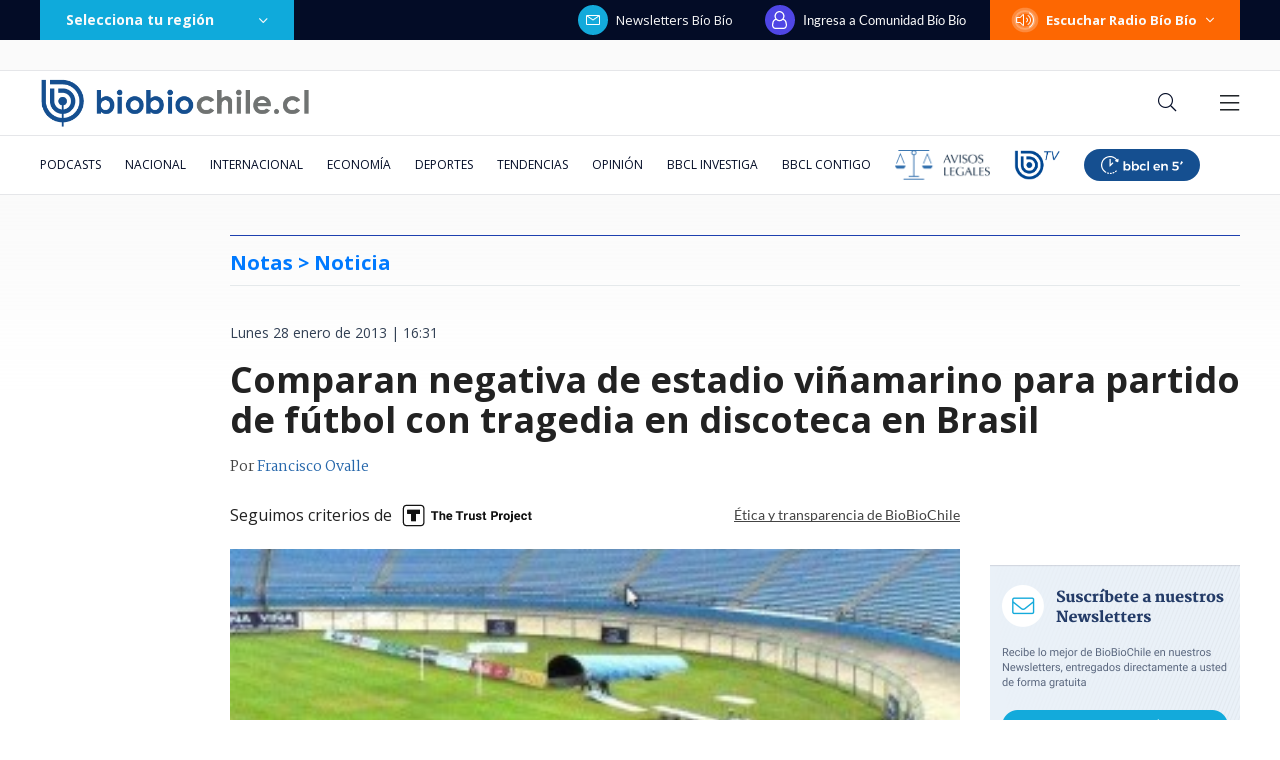

--- FILE ---
content_type: text/html; charset=utf-8
request_url: https://realtime.bbcl.cl/hit/?t=1769223230426&url=https%3A%2F%2Fwww.biobiochile.cl%2Fnoticias%2F2013%2F01%2F28%2Fcomparan-negativa-de-estadio-vinamarino-para-partido-de-futbol-con-tragedia-en-discoteca-en-brasil.shtml&property=01G1KMVDSGMWCR31GWZX0VBJBY&referrer=
body_size: -16
content:
01KFPYR6WXHT193V914VWDJ448.LFelHRqqEX/a/+rGyOI92XBe06Li454tM3ZwFsNEWkc=

--- FILE ---
content_type: text/html; charset=utf-8
request_url: https://www.google.com/recaptcha/api2/aframe
body_size: 266
content:
<!DOCTYPE HTML><html><head><meta http-equiv="content-type" content="text/html; charset=UTF-8"></head><body><script nonce="242EOqIqrYzbqIoy8_PwlA">/** Anti-fraud and anti-abuse applications only. See google.com/recaptcha */ try{var clients={'sodar':'https://pagead2.googlesyndication.com/pagead/sodar?'};window.addEventListener("message",function(a){try{if(a.source===window.parent){var b=JSON.parse(a.data);var c=clients[b['id']];if(c){var d=document.createElement('img');d.src=c+b['params']+'&rc='+(localStorage.getItem("rc::a")?sessionStorage.getItem("rc::b"):"");window.document.body.appendChild(d);sessionStorage.setItem("rc::e",parseInt(sessionStorage.getItem("rc::e")||0)+1);localStorage.setItem("rc::h",'1769223244136');}}}catch(b){}});window.parent.postMessage("_grecaptcha_ready", "*");}catch(b){}</script></body></html>

--- FILE ---
content_type: application/javascript; charset=utf-8
request_url: https://fundingchoicesmessages.google.com/f/AGSKWxUeLOBuCf_GC0yVMqiq8n7Z-owBZ-F6XkpBSB4k0yA62ybQEgv2XbTf9KVjf7fpfGfvyI04N3Cj0eUhq_zkBiaX2Gq-hFaIVEiE5h9sbTKMwxvEfAQQsyyBTf8yUc2AFwqy0a_W9eaQg62YyULRobsknGrj0DZM0-2RUggIEk39y2fX_wlzRSIEeIOc/_.asp?coad.js?dfp=/vclkads._adsense_/ad2gate.
body_size: -1289
content:
window['d25edf1a-9273-4099-8279-0971aed4527e'] = true;

--- FILE ---
content_type: application/javascript; charset=utf-8
request_url: https://fundingchoicesmessages.google.com/f/AGSKWxVnfeOWZ_QrmJDWrJRaBSGKH1cqmrktHK6rNcnOifbdGh9Vcv4E43VXC-y9D3YLs_zmspsG60yWR_lvQqfvzLFO4G7YrMMMnpjLlx7Zg_xkBE7CIjEJFA98HvGwd8h8VYF7OK0MDA==?fccs=W251bGwsbnVsbCxudWxsLG51bGwsbnVsbCxudWxsLFsxNzY5MjIzMjM3LDY2MDAwMDAwXSxudWxsLG51bGwsbnVsbCxbbnVsbCxbN11dLCJodHRwczovL3d3dy5iaW9iaW9jaGlsZS5jbC9ub3RpY2lhcy8yMDEzLzAxLzI4L2NvbXBhcmFuLW5lZ2F0aXZhLWRlLWVzdGFkaW8tdmluYW1hcmluby1wYXJhLXBhcnRpZG8tZGUtZnV0Ym9sLWNvbi10cmFnZWRpYS1lbi1kaXNjb3RlY2EtZW4tYnJhc2lsLnNodG1sIixudWxsLFtbOCwiazYxUEJqbWs2TzAiXSxbOSwiZW4tVVMiXSxbMTksIjIiXSxbMTcsIlswXSJdLFsyNCwiIl0sWzI5LCJmYWxzZSJdXV0
body_size: -211
content:
if (typeof __googlefc.fcKernelManager.run === 'function') {"use strict";this.default_ContributorServingResponseClientJs=this.default_ContributorServingResponseClientJs||{};(function(_){var window=this;
try{
var QH=function(a){this.A=_.t(a)};_.u(QH,_.J);var RH=_.ed(QH);var SH=function(a,b,c){this.B=a;this.params=b;this.j=c;this.l=_.F(this.params,4);this.o=new _.dh(this.B.document,_.O(this.params,3),new _.Qg(_.Qk(this.j)))};SH.prototype.run=function(){if(_.P(this.params,10)){var a=this.o;var b=_.eh(a);b=_.Od(b,4);_.ih(a,b)}a=_.Rk(this.j)?_.be(_.Rk(this.j)):new _.de;_.ee(a,9);_.F(a,4)!==1&&_.G(a,4,this.l===2||this.l===3?1:2);_.Fg(this.params,5)&&(b=_.O(this.params,5),_.hg(a,6,b));return a};var TH=function(){};TH.prototype.run=function(a,b){var c,d;return _.v(function(e){c=RH(b);d=(new SH(a,c,_.A(c,_.Pk,2))).run();return e.return({ia:_.L(d)})})};_.Tk(8,new TH);
}catch(e){_._DumpException(e)}
}).call(this,this.default_ContributorServingResponseClientJs);
// Google Inc.

//# sourceURL=/_/mss/boq-content-ads-contributor/_/js/k=boq-content-ads-contributor.ContributorServingResponseClientJs.en_US.k61PBjmk6O0.es5.O/d=1/exm=kernel_loader,loader_js_executable/ed=1/rs=AJlcJMztj-kAdg6DB63MlSG3pP52LjSptg/m=web_iab_tcf_v2_signal_executable
__googlefc.fcKernelManager.run('\x5b\x5b\x5b8,\x22\x5bnull,\x5b\x5bnull,null,null,\\\x22https:\/\/fundingchoicesmessages.google.com\/f\/AGSKWxUoj-urJmRbMCGR2bETuUsf3aBHMXXFWw8x2ixpujDDM3MreiwNypY-Kzu2A42cPTuFO6cvwFvEDawRhL6BUoMeftJM-1UmYDXxNThOp19Tlglrz5sLA-7Xr3DoaSpCFH1WsE22nQ\\\\u003d\\\\u003d\\\x22\x5d,null,null,\x5bnull,null,null,\\\x22https:\/\/fundingchoicesmessages.google.com\/el\/AGSKWxXL4zueCIvfTofOBx58SBhBMlH_o8PTvAKGYDXhLHIQdDAHQYbgodR9hPb5Eyi9J7ZLllCBLNE-IN8KNvFuV_bGhZMl2tyRnG0GPBnXk2oXJhSQMDlAh5LuFHVG39RToo8YhuCNlw\\\\u003d\\\\u003d\\\x22\x5d,null,\x5bnull,\x5b7\x5d\x5d\x5d,\\\x22biobiochile.cl\\\x22,1,\\\x22en\\\x22,null,null,null,null,1\x5d\x22\x5d\x5d,\x5bnull,null,null,\x22https:\/\/fundingchoicesmessages.google.com\/f\/AGSKWxXN7TS_wI7R_rqPk3fIQUMI17FjyMJHM4IvK-mkzneYyAiDJUyWfmacTWGoEA7rBa4AOZfOZgd-MFPe1WIjhKEQ87sP0ZZJZ3a_gU5VMhyeM5GnJcnzsU1qxSUjHg-4qOp4Em2Xrw\\u003d\\u003d\x22\x5d\x5d');}

--- FILE ---
content_type: application/javascript
request_url: https://www.biobiochile.cl/static/realtime/realtime-general.js?t=1769223240950&callback=BBCL_Realtime
body_size: 1150
content:
/*2026-01-24 02:53:08*/ BBCL_Realtime([{"id":6708967,"titulo":"\"No parece justificado\": Corte cuestiona contrataci\u00f3n de abogado de Boric y revoca su sobreseimiento","url":"https:\/\/www.biobiochile.cl\/especial\/bbcl-investiga\/noticias\/articulos\/2026\/01\/23\/no-parece-justificado-corte-cuestiona-contratacion-de-abogado-de-boric-y-revoca-su-sobreseimiento.shtml","imagen":"2026\/01\/gabriel-boric-y-jonatan-valenzuela-corte-cuestiona-contratacion.png","video_rudo_destacado":"","categoria":"nacional","en_vivo":false,"visitas":270},{"id":6709682,"titulo":"Donald Trump vuelve a generar preocupaci\u00f3n por su salud al evidenciar morentones en sus manos","url":"https:\/\/www.biobiochile.cl\/noticias\/internacional\/eeuu\/2026\/01\/23\/donald-trump-vuelve-a-generar-preocupacion-por-su-salud-al-evidenciar-morentones-en-sus-manos.shtml","imagen":"2026\/01\/trump-moretones-mano.png","video_rudo_destacado":"","categoria":"nacional","en_vivo":false,"visitas":153},{"id":6709652,"titulo":"No ser\u00e1n malls chinos: Falabella llegar\u00e1 a ocupar algunas de las tiendas que dej\u00f3 el cierre de Corona","url":"https:\/\/www.biobiochile.cl\/noticias\/economia\/negocios-y-empresas\/2026\/01\/23\/no-seran-malls-chinos-falabella-llegara-a-ocupar-algunas-de-las-tiendas-que-dejo-el-cierre-de-corona.shtml","imagen":"2026\/01\/no-seran-un-mall-chino-falabella-llegara-a-ocupar-algunas-de-las-tiendas-que-dejo-corona.jpg","video_rudo_destacado":"","categoria":"nacional","en_vivo":false,"visitas":107},{"id":6710042,"titulo":"M\u00e9xico confirma \"el hallazgo arqueol\u00f3gico m\u00e1s importante de la d\u00e9cada\": una tumba del a\u00f1o 600","url":"https:\/\/www.biobiochile.cl\/noticias\/sociedad\/historia\/2026\/01\/23\/mexico-confirma-el-hallazgo-arqueologico-mas-importante-de-la-decada-una-tumba-del-ano-600.shtml","imagen":"2026\/01\/mexico-cofirma-hallazo-arqueologico-decada-tumba-ano-600-.jpg","video_rudo_destacado":"","categoria":"general","en_vivo":false,"visitas":103},{"id":6708887,"titulo":"Vallejo sobre advertencia de contralora: \"El reajuste tiene un carril distinto a socio emergencia\"","url":"https:\/\/www.biobiochile.cl\/noticias\/nacional\/chile\/2026\/01\/23\/vallejo-sobre-advertencia-de-contralora-el-reajuste-tiene-un-carril-distinto-a-socio-emergencia.shtml","imagen":"2026\/01\/vallejo-sobre-advertencia-de-contralora-el-reajuste-tiene-un-carril-distinto-a-socio-emergencia.png","video_rudo_destacado":"","categoria":"nacional","en_vivo":false,"visitas":100},{"id":6708622,"titulo":"Javiera Contador aborda por primera vez su diagn\u00f3stico: \"Tengo c\u00e1ncer y la palabra siempre asusta\"","url":"https:\/\/www.biobiochile.cl\/noticias\/espectaculos-y-tv\/notas-espectaculos-tv\/2026\/01\/22\/javiera-contador-aborda-por-primera-vez-su-diagnostico-tengo-cancer-y-la-palabra-siempre-asusta.shtml","imagen":"2026\/01\/javiera-contador-tengo-cancer-de-tiroides-la-palabra-asusta-.jpg","video_rudo_destacado":"","categoria":"general","en_vivo":false,"visitas":98},{"id":6709799,"titulo":"Buzo y amante del mar: qui\u00e9n era Julio Alfaro, t\u00e9cnico que muri\u00f3 tras ser succionado por ducto en Tom\u00e9","url":"https:\/\/www.biobiochile.cl\/noticias\/nacional\/region-del-bio-bio\/2026\/01\/23\/buzo-y-amante-del-mar-quien-era-julio-alfaro-tecnico-que-murio-tras-ser-succionado-por-ducto-en-tome.shtml","imagen":"2026\/01\/buzo-y-amante-del-mar-quien-era-julio-alfaro-tecnico-que-murio-tras-ser-succionado-por-ducto-en-tome.png","video_rudo_destacado":"","categoria":"nacional","en_vivo":false,"visitas":77},{"id":6709999,"titulo":"Delcy Rodr\u00edguez propone convocar \"verdadero di\u00e1logo pol\u00edtico\" que incluya a la oposici\u00f3n en Venezuela","url":"https:\/\/www.biobiochile.cl\/noticias\/internacional\/america-latina\/2026\/01\/23\/delcy-rodriguez-propone-convocar-verdadero-dialogo-politico-que-incluya-a-la-oposicion-en-venezuela.shtml","imagen":"2026\/01\/efe-archiv-por-delcy-rodriguez-venezuela.png","video_rudo_destacado":"","categoria":"nacional","en_vivo":false,"visitas":75},{"id":6709355,"titulo":"Festival del Cantar Mexicano de Chanco: d\u00f3nde verlo y para qu\u00e9 d\u00eda quedan entradas","url":"https:\/\/www.biobiochile.cl\/noticias\/servicios\/toma-nota\/2026\/01\/23\/festival-del-cantar-mexicano-de-chancho-donde-verlo-y-para-que-dia-quedan-entradas.shtml","imagen":"2026\/01\/chanco.png","video_rudo_destacado":"","categoria":"general","en_vivo":false,"visitas":68},{"id":6710053,"titulo":"Hallan cuerpo en medio de b\u00fasqueda de joven desaparecido hace 17 d\u00edas en El Carmen","url":"https:\/\/www.biobiochile.cl\/noticias\/nacional\/region-de-nuble\/2026\/01\/23\/hallan-cuerpo-en-la-comuna-de-el-carmen-se-trataria-de-joven-28-desaparecido-hace-17-dias.shtml","imagen":"2026\/01\/cuerpo-los-angeles-750x400-1.png","video_rudo_destacado":"","categoria":"nacional","en_vivo":false,"visitas":68}])